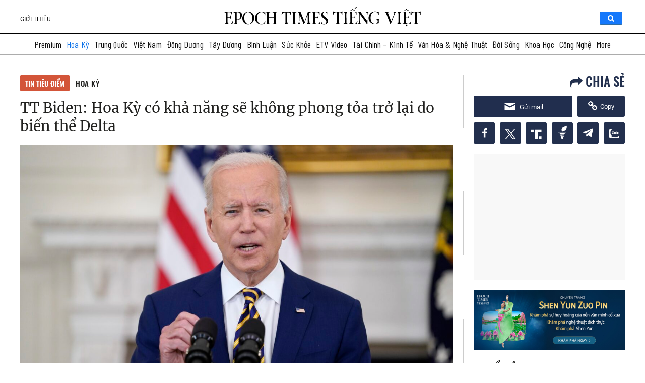

--- FILE ---
content_type: text/css
request_url: https://www.epochtimesviet.com/wp-content/themes/etv4dt/assets/css/responsive-static_version-20240805010850.min.css
body_size: 6303
content:
@media (max-width:1199px){.filter-nav{display:none}#coolMenu{margin-left:5px}#footer .container{padding:0 10px}.one_mag_cat .LinkLibraryCat ul li{width:50%}.etv-falun-gong .header-mid{background-size:cover}.etv-falun-gong .etv-slider-list-items button.slick-next{right:-5px}.etv-falun-gong .etv-slider-list-items button.slick-prev{left:-26px}.main-content.main-content-category{padding:0}#etv-category-page .nav-category{margin-left:0}}@media (max-width:1004px){#etv-category-page.etv-shenyun .nav-category{margin:0}#etv-category-page.etv-shenyun .content-sidebar{padding-right:15px}}@media (min-width:1200px){.container{width:1140px}}@media (max-width:767px){.container{padding-right:8px!important;padding-left:8px!important}.row{margin-right:-10px!important;margin-left:-10px!important}.col-lg-1,.col-lg-10,.col-lg-11,.col-lg-12,.col-lg-2,.col-lg-3,.col-lg-4,.col-lg-5,.col-lg-6,.col-lg-7,.col-lg-8,.col-lg-9,.col-md-1,.col-md-10,.col-md-11,.col-md-12,.col-md-2,.col-md-3,.col-md-4,.col-md-5,.col-md-6,.col-md-7,.col-md-8,.col-md-9,.col-sm-1,.col-sm-10,.col-sm-11,.col-sm-12,.col-sm-2,.col-sm-3,.col-sm-4,.col-sm-5,.col-sm-6,.col-sm-7,.col-sm-8,.col-sm-9,.col-xs-1,.col-xs-10,.col-xs-11,.col-xs-12,.col-xs-2,.col-xs-3,.col-xs-4,.col-xs-5,.col-xs-6,.col-xs-7,.col-xs-8,.col-xs-9{padding-right:5px!important;padding-left:5px!important}.add-inner,.archive-wrapper,.featured-inner,.youtube-wrapper{padding:10px}#toTop{right:30px}.top-left-menu{float:right}#NewsTicker .item a{font-size:14px}#NewsTicker.owl-theme .owl-controls{display:none!important}#NewsTicker.owl-theme .owl-controls .owl-buttons div,#post-slider-2.owl-theme .owl-controls .owl-buttons div,#post-slider-3.owl-theme .owl-controls .owl-buttons div,#post-slider.owl-theme .owl-controls .owl-buttons div{top:-53px}.news-grid-2 .row-margin{margin-left:-5px!important;margin-right:-5px!important}.news-grid-2 .col-padding{padding-left:5px!important;padding-right:5px!important}#owl-slider.owl-theme .owl-controls .owl-buttons div{line-height:3;height:40px;width:25px;background-color:rgba(0,0,0,.7);font-size:13px}.owl-pagination{right:39%}.slider-inner .container{padding:0!important}.post-height-1{height:auto}.post-height-1 .news-image img{height:auto}.post-text{padding:10px 10px 40px}.post-text h2,.post-text h4{font-size:15px;font-weight:400;line-height:20px}.post-height-2,.post-height-4,.slider-right-post .news-image img{height:120px}.post-height-3{height:135px}.slider-right-post .post-height-3 .news-image img{min-width:0;position:relative;left:auto;right:auto;width:100%;height:166px}.post-height-2,.post-height-3,.post-height-4{margin:0}.slider-right-post .post-text{padding:10px}.post-category{font-size:12px;font-weight:500;padding:0 7px}.bord-right{border-right:1px solid #ddd}.weather-week .list-group-item{font-size:11px;height:75px}.weather-icon{padding:9% 20px}.weather-icon i{font-size:60px}.main-temp{font-size:30px}#etv-category-page.etv-shenyun .main-content-category{padding:0 5px!important}#etv-category-page.etv-shenyun #sidebar .top_focus{padding:0 10px}#etv-category-page .row.row-category{display:flex;flex-wrap:wrap}#etv-category-page .row.row-category .flex-order{order:2}#etv-category-page .pin-sidebar-mobile .widget{display:none}#etv-category-page .pin-widget .widget{display:block}.single-suggest-posts .news-list-item .post-info-2 .post-meta{display:none}}@media (min-width:768px) and (max-width:991px){.post-height-1,.post-height-1 .news-image img,.post-height-3,.slider-right-post .post-height-3 .news-image img{height:320px}.post-text{padding:40px 15px}.post-text h2{font-size:18px;line-height:23px}.post-text h4{font-size:16px;line-height:21px}.post-height-2,.post-height-4,.slider-right-post .news-image img{height:159px}.slider-right-post .post-text{padding:15px}#owl-slider.owl-theme .owl-controls .owl-buttons div{top:41%}.authar-info li{font-size:13px;line-height:18px}.news-list-item .post-info-2 .authar-info{margin-bottom:0}}@media (min-width:768px) and (max-width:1199px){.weather-week .list-group-item{font-size:12px;padding:8px}.weather-temp-wrap{padding:10px}.weather-icon i{font-size:50px}.main-temp{font-size:20px}.weather-temperature{padding:30px 10px 0}.weather-icon-2 i,.weather-now .big-degrees,.weather-now .circle{font-size:45px}.weather-week-2{padding:15px 10px}.weather-footer .weather-date,.weather-info .weather-name{font-size:17px}}@media (min-width:0px) and (max-width:1199px){.main-template .container{padding:15px}.social-media-inner{margin-bottom:5px}.social-media{width:101.9%;margin-left:-5px}.social-media li{width:31.6%;margin-bottom:5px;margin-left:5px}.social-media li a{min-width:auto;width:100%}.social-media li a div{font-size:21px}.social-media li p{font-size:10px}}@media (min-width:768px) and (max-width:1199px){.social-media li{width:31.2%}.social-media li a{padding:15px 5px}}@media (min-width:768px) and (max-width:1199px){.nav-tabs>li>a{font-weight:500;padding:15px 10px;font-size:12px}.most-viewed .content li{padding:10px 0}.most-viewed .content li .count{width:16%;font-size:30px;padding-right:10px}.most-viewed .content li .text{width:84%;font-size:13px;padding-left:10px}.p-post{padding:15px 0}.authar-info,.p-post h4{font-size:13px}}@media (min-width:768px) and (max-width:1199px){ul.category-list li{margin-bottom:10px;width:100%}ul.category-list li:nth-child(2n+1){display:none}ul.category-list li:nth-child(2n){padding-left:0}}@media (min-width:768px) and (max-width:1199px){.poll-content h6{font-size:19px}}@media (min-width:768px){.more-post:last-child{margin-bottom:0}}@media (min-width:0px) and (max-width:1199px){.more-post .post-text{padding:10px}.more-post .post-text h4{font-size:15px;font-weight:400}}@media (min-width:768px) and (max-width:1199px){.posts-inner{padding:18px 15px}.card-post .posts-inner{padding:10px 15px}.post-author{width:100%}}@media (max-width:767px){.post-author{width:40%}.articles-list .post-info-2 h4{font-size:14px;line-height:20px}.articles-list .post-info-2 p{display:none}.pagination>.disabled>span.extend{display:none}.footer-box{margin-bottom:40px}.sub-footer{text-align:center}.copy{padding-bottom:10px;border-bottom:1px solid rgba(255,255,255,.1);margin-bottom:10px}.breadcrumb{float:left}.post-header h2{font-size:21px}}@media (min-width:768px) and (max-width:1199px){.articles-list .post-info-2 h4{font-size:17px;line-height:22px;font-weight:400}.comments-list .comment-box{width:80%}.reply-list{margin-top:30px}.reply-list .comment-box{width:82%}}@media (max-width:920px){nav.navbar .dropdown .megamenu-content .col-menu ul>li>a:hover,nav.navbar.navbar-dark .dropdown .megamenu-content .col-menu .title:hover{color:#eb0254}}@media screen and (max-width:1080px){.articles-list .post-info-2 .excerpt{max-height:none}.articles-list .post-info-2 .font-common{max-height:none}}@media screen and (max-width:1055px){.articles-list .post-info-2 .font-common{font-size:16px}}@media screen and (max-width:1030px){.articles-list .post-info-2 .excerpt p{font-size:14px}}@media screen and (max-width:1024px){.home-section-top .section-content .left-block{width:100%;padding:0}.home-section-top .section-content .right-block{display:none}.home-section-top .list-posts-section-top .left{width:40%}.home-section-top .list-posts-section-top .right{width:60%}nav.navbar.bootsnav .navbar-toggle{color:#cdcdcd;margin:0;padding:10px;position:absolute;left:0;z-index:10}#navbar-menu .navbar-collapse.in{overflow-y:unset}.button-close-menu{display:block;width:30px;height:30px;line-height:30px;font-size:18px;color:#333;position:absolute;top:0;right:1px;cursor:pointer}nav.navbar.bootsnav .logo-item{display:block;padding:15px 15px 15px 0;border-bottom:1px solid #ccc}nav.navbar.bootsnav .logo-item a{padding-left:0}nav.navbar.bootsnav .logo-item img{display:block;margin:0 auto;width:100%;max-width:299px;height:auto}#navbar-menu .menu-items{height:calc(100% - 90px)}nav.navbar.bootsnav.navbar-mobile ul.nav{height:100%;overflow-y:auto;display:block}.post-box .post-inner .post-body .item article figure a{min-height:unset}.articles-list .post-info-2 .excerpt{max-height:44px}.feature-left .main-post-right .grid-item .font-common{font-size:17px}.articles-list .post-info-2 .font-common,.block-life .post-body .grid-item .relative-pos .font-common,.font-common,.most-view .post-title{font-size:15px;max-height:83px;display:-webkit-box;-webkit-line-clamp:4;-webkit-box-orient:vertical;overflow:hidden}.box2columns .main-post-inner article figure a{max-height:none;min-height:unset;max-width:none}.block-life .post-body .grid-item .grid-item-img{max-height:none;min-height:unset}#navbar-menu{width:280px;float:unset}.feature-left .post-info h3{font-size:22px;line-height:29px;margin:10px 0 7px}.feature-left .post-info p{font-size:15px}.box2columns .main-post-inner .post-info p{line-height:22px}nav.navbar.bootsnav ul.nav>li>a:first-child{padding:10px 6px 10px 5.5px}.playlist-title{padding:10px 0}.RYPP .RYPP-playlist ol li>img{width:35%}.block-watch{padding:15px 0}.post-topic .news-list-item{padding-bottom:4px;padding-top:9px}.most-view ul li article{padding:4px 0}.post-most-view .post-body ul{margin-bottom:2px}.most-view ul li .post-title-article{width:57%}#etv-home-page .slick-slider-premium .container{max-height:311px}#etv-other-page .nav-category{float:left;margin:0!important}}@media screen and (min-width:993px) and (max-width:1024px){nav.navbar.bootsnav .navbar-toggle{top:-71px}body:not(#etv-home-page) .navbar.bootsnav .navbar-toggle{top:-59px}#coolMenu{float:left;margin-left:55px}}@media screen and (max-width:1024px){.navbar-attr{height:auto}.gsc-input-box{padding-top:0}footer{padding:0 15px}footer .title-options ul{width:25%}footer .title-options ul:nth-child(4n+1){clear:both}nav.navbar.bootsnav .navbar-toggle i{font-size:30px}nav.navbar.bootsnav ul.nav>li{text-align:left}nav.navbar.bootsnav ul.nav>li>a:first-child{color:#212121;padding:8px 6px 8px 20px;font:600 14px/24px roboto,sans-serif}#etv-home-page nav.navbar.bootsnav .navbar-toggle{left:0;top:20px}#etv-home-page #coolMenu{margin-left:5px}#etv-single-page .main-content{border:0;padding:0;margin:0}.single-page .content-single .post-body{padding-top:0!important}#etv-other-page .other-page-commom .content-single .post-body{padding:0}#etv-category-page .nav-category{margin:0;padding-top:0;border-top:0}.main-content.main-content-category{margin:0;padding:0 15px 0 0}.category-page .main-content-category .main-post-inner figure{width:100%}.content-sidebar{padding-left:15px}.row-category .main-post-inner .post-info{width:100%;padding:10px 0 0}.row-category .main-post-inner{padding-bottom:0}.main-content.main-content-category{max-width:100%}.tag-page .main-content.main-content-category{width:100%;border:0;padding:0}.tag-page .content-sidebar{display:none}.focus-center .post-inner .post-body{padding:0 10px 0 10px;margin:0 8px}.focus-center .contact-info{width:100%;background-position:center}.focus-center .contact-info .email-us{padding:10px 20px;width:68%}.focus-center .contact-info .follow-us{width:30%}#subscription .content-single .post-inner{width:100%}#subscription a{font-size:14px}nav.navbar.navbar-sticky{border-bottom:0!important}.content-single .post-related .related-post-inner{display:none!important}.content-single{padding-left:0}#sidebar .banner-right img{width:100%}#the-post h1.post-title{font-size:24px;line-height:33px}#the-post h3.secondary-title{font:500 16px/20px Merriweather,"Roboto Bold",Arial,sans-serif!important}.content-single .post-inner{width:100%}nav.bootsnav .top-search .container{padding:0!important}.gsc-input-box{padding-top:0!important}#search_pannel .gsc-search-button-v2{border-radius:4px;padding:3px 7px!important}#etv-other-page .nav-category{width:100%;padding-right:0;margin-bottom:10px}.post-inner.post-inner-category{padding-right:0}.main-content-category .main-post-inner figure img{width:100%}.col-list-category figure a{height:auto}.adsbygoogle{padding:0 2px}.single-page .content-single .post-body{border-left:0;padding-left:0}.wrap-sticky nav.navbar.bootsnav.sticked{z-index:10}}@media screen and (max-width:992px){.content-single,.main-content.main-content-category{width:100%;padding:0}.content-sidebar{display:none}.content-single .post-inner{padding:0;border:0}.single-page .content-single .entry{max-width:630px;margin:0 auto!important}.sepical-single-page .content-single{padding:0 12px}.side-right .wrap-sticky nav.navbar.bootsnav.sticked.on{position:static}.wrap-sticky nav.navbar.bootsnav.sticked.on,.wrap-sticky nav.navbar.bootsnav.sticked.on .container{background-color:#fffcf8}.special-coverage .widget{width:50%}.special-coverage .widget:nth-child(3n+1){clear:none}.special-coverage .widget:nth-child(2n+1){clear:both}nav.navbar.navbar-sticky{border-top:0!important}.homepage-podcast-section .post-inner{margin-bottom:10px!important}.post-inner.post-inner-category{max-width:100%}.row-category .main-post-inner{width:100%}.row-category .main-post-right{width:40%;padding-left:10px}.post-list-category .post-footer .page-numbers li{height:30px;width:30px;font-size:16px}.page-numbers.current{padding:1px}.next i:before,.prev i:before{font-size:20px;top:5px;right:4px}.main-content-category .main-post-inner figure{max-height:auto}.row-category .main-post-right .grid-item .grid-item-img{max-height:100%}.post-inner.post-inner-category.thm-padding .post-body{height:auto}.widget-container .post-thumbnail{max-height:none}.content-sidebar .categort-posts article figure{max-height:none}#footer .copyright span{display:block}.more-post-incategory .content-sidebar{padding-left:15px;max-width:100%;width:320px}#etv-home-page .slick-slider-premium .slick-next{right:20px}.content-single{max-width:none}.bottom-friends-read-free .friend-emails{flex:0 0 100%}.header-top{padding:10px;display:none}#etv-home-page .header-mid{display:none}.post-opinion .post-body .question{margin-bottom:12px}.post-opinion .answer{margin-bottom:5px}footer .title-options ul:nth-child(4n+1){clear:none}.template_style2 .page-content .image-post{width:100%;padding-right:0;height:auto}.template_style2 .info-common{display:block}.template_style2 .box-content-left,.template_style2 .page-content .box-right{width:100%;margin-top:20px}.template_style2 .page-content #ez-toc-container{position:static;width:100%}.template_style2 .section-3 h3.title{font-size:16px}#etv-home-page nav.navbar.bootsnav .navbar-toggle,nav.navbar.bootsnav .navbar-toggle{top:0}nav.navbar.bootsnav .navbar-header{border-bottom:1px solid #ccc;background-color:#fff}nav.navbar .navbar-brand img.logo{height:45px;margin-left:47px;max-width:270px}.hidden-sm{display:block!important}.post-article .post-most-view.col-xs-4,.post-article .post-topic.col-xs-4{width:100%}.article-filter .post-body .pad06 .grid-item img{min-height:100%}.post-box .post-inner .post-body .item article figure{max-width:none;min-height:auto}.post-box .post-inner .post-body .item article figure a{max-width:none;max-height:300px;min-height:auto;overflow:hidden}.post-most-view .post-inner .most-view li .post-thumbnail{max-width:250px;max-height:none;min-height:auto;width:100%}.feature-left .main-post-inner,.feature-left .main-post-right{max-width:none}.main-post-inner article figure .img-responsive{width:100%}.box-right-feature .ads{margin:10px auto;float:none}.article-filter{padding:0}.block-right,.box-right-feature,.feature-left,.focus-post,.slider-inner{width:100%;max-width:100%}.grid-item-img.ads img{width:auto}.grid-item-img.ads.ad1{display:none}.block-post .block-left,.block-post .block-right,.box2columns .main-post-inner,.focus-post .news-list-item.articles-list .img-wrapper{max-width:100%!important;max-height:none;padding:0;min-height:auto}.post-opinion{display:none}.most-view ul li .post-title-article{width:62%;float:left;max-height:87px;min-height:87px;overflow:hidden}.post-info-2{width:65%}.box2columns .main-post-inner{width:65%;float:left;max-width:none}.box2columns .right-post-inner{width:33%;float:right;max-width:none}.box2columns .main-post-inner figure{max-width:none;max-height:none;width:100%}.block-life .post-body .font-common,.box2columns .post-info .font-common{min-height:40px}.box2columns .right-post-inner .grid-item .grid-item-img{max-width:none;max-height:none;width:100%;overflow:hidden}.post-opinion .post-body{max-height:none}.post-opinion .post-body .question{font-size:23px;line-height:32px;margin-bottom:26.47px;max-height:none;overflow:hidden}.post-opinion .answer{margin-bottom:24px}.block-life .post-body .grid-item .grid-item-img{position:relative;width:100%}.block-life .post-body .grid-item .grid-item-img a{max-width:none;height:auto}.block-life .post-body .pad06{max-height:none}.block-life .post-body .pad06:nth-child(3n+1){clear:both}.box2columns .post-inner{max-height:none;margin-bottom:0}.ui.tag{margin-left:30px;margin-right:26px;margin-bottom:13px}.RYPP .RYPP-playlist ol li>p{width:58%;max-height:95px;min-height:74px}.RYPP .RYPP-playlist ol li>img{max-height:none;min-height:auto}.focus-post .post-inner{margin-bottom:20px;max-height:unset}.block-culture .post-opinion .post-inner,.block-life .post-inner,.block-right .post-tags .post-body,.post-tags .post-inner{max-height:unset}.post-blog .news-list-item{max-height:159px;min-height:unset}.post-most-view .post-inner .most-view .post-thumbnail,.post-most-view .post-inner .most-view li .post-thumbnail{max-width:none;max-height:260px;overflow:hidden;min-height:unset}.news-list-item .img-wrapper.img-tech img{max-height:100%}.div-ads{background-color:#fff;text-align:center}.div-ads,.post-tags{max-width:100%}.article-filter .item .pad06{width:24.33333%!important}.article-filter .item .pad06:nth-child(4n+1){clear:both}.article-filter .post-body .pad06 .grid-item-img a{max-height:143px;overflow:hidden}.post-topic .news-list-item{padding-bottom:6.53px!important;padding-top:4.5px}#podcast .podcast-posts article .excerpt,.col-list-category-default .post-info .excerpt{display:none}#footer .toprow{display:inline-grid}#footer .toprow .logo{max-width:300px;margin:15px auto}#footer .toprow .icon_wrapper{width:100%;text-align:center}}@media screen and (min-width:768px) and (max-width:992px){.col-list-category figure{padding-bottom:60%}.col-list-category article figure .img-responsive,.list-article-page figure{min-height:auto;max-height:none;max-width:100%}.col-list-category figure a{position:absolute;top:0;bottom:0;height:100%;overflow:hidden}}@media screen and (max-width:960px){.feature-left .post-info h3{font-size:20px}.feature-left .main-post-right .grid-item .font-common{font-size:15px}}@media screen and (max-width:844px){.etv-banners{max-height:235px}}@media screen and (max-width:768px){footer .title-options ul{width:25%!important}footer .title-options ul:nth-child(4n+1){clear:both!important}footer .title-options ul:nth-child(3n+1){clear:none!important}.most-view .article-item:last-child{padding-bottom:15px}.post-box .post-inner .post-body .item article figure a{max-height:234px}.most-view .post-title-article{width:75%}.ui.tag{margin-bottom:10px}.article-filter .post-body .pad06 .grid-item-img a{max-height:107px;overflow:hidden}.article-filter .post-body .pad06 .grid-item .fixed-action-btn ul li:last-child{display:none}.block-life .post-body .grid-item .grid-item-img a{min-height:unset;max-height:200px}.box2columns .right-post-inner .grid-item .grid-item-img a{min-height:130px;max-height:130px}.etv-banners{max-height:208px}}@media screen and (max-width:767px){nav.navbar .navbar-brand img.logo{max-width:230px}#navbar-menu{width:100%}.single-suggest-posts{bottom:40px}.feature-left .main-post-inner article figure{max-height:none}.feature-left .main-post-right .news-grid-2 .thm-padding{min-height:unset;max-height:none}.feature-left .main-post-right .grid-item .grid-item-img{max-height:none}.block-life .post-body .pad06:nth-child(3n+1){clear:none}.block-life .post-body .grid-item .grid-item-img{max-height:none;min-height:unset}.block-video .video-section .main-post-inner{width:100%;padding:0 20px 0 0;max-width:none;min-height:216px}.block-video .video-section .left-post-inner{width:100%;max-width:none;padding:0}.navbar-sticky .attr-nav>ul>li>a{padding:11px 7px}.block-right .post-tags .post-body{max-height:408px}.ui.tag{margin-bottom:24px}.video-player-block{float:none}.RYPP .RYPP-playlist{width:100%;max-width:none}.RYPP .RYPP-playlist ol li>p{width:74%;min-height:110px}.block-life .post-body .pad06:nth-child(2n+1){padding-right:20px!important;clear:both}.RYPP .RYPP-playlist ol li>p{width:68%;min-height:141px}.RYPP .RYPP-playlist ol li>img{min-height:141px;width:28%;max-width:none}.RYPP .RYPP-playlist ol li{border-bottom:1px solid #a7a7a7}.feature-left .main-post-inner{width:100%;float:left}.feature-left .main-post-right{width:100%;float:right}.feature-left .main-post-right .news-grid-2:first-child .thm-padding:first-child{margin-bottom:0;width:49%;float:left}.feature-left .main-post-right .news-grid-2:first-child .thm-padding:last-child{margin-bottom:0;width:49%;float:right}.post-most-view .post-inner .most-view li .post-thumbnail{max-width:30%;max-height:none}.most-view ul li .post-title-article{width:65%}.box2columns .main-post-inner{width:100%;float:left}.box2columns .right-post-inner{width:100%;float:right;max-width:none;margin-top:10px}.box2columns .right-post-inner .news-grid-2 .thm-padding:first-child{width:49%;float:left}.box2columns .right-post-inner .news-grid-2 .thm-padding:last-child{width:49%;float:right}.box2columns .post-info .font-common{min-height:auto}.news-list-item .img-wrapper.img-tech{max-width:200px;min-width:unset;max-height:none;min-height:131px}.video-player-block{width:100%;position:relative;float:left;max-width:none}.RYPP .RYPP-items,.RYPP .RYPP-playlist{position:relative}.video-player-block .topVideo h4{line-height:26px;font-size:18px}.RYPP .RYPP-playlist ol li>p span.title{font-size:15px;font-weight:700;line-height:22px}.RYPP .RYPP-playlist ol li>p>small{font-size:12px}.post-box .post-inner .post-body .item article figure{max-width:none}.van-hoa-va-nghe-thuat .post-box .post-inner .post-body .item article:last-child{border-bottom:1px dotted #ccc}.van-hoa-va-nghe-thuat .first-column,.van-hoa-va-nghe-thuat .second-column,.van-hoa-va-nghe-thuat .third-column{padding:0}#etv-home-page .slick-slider-premium .container{max-height:350px;overflow:hidden}.post-inner.post-inner-category.post-list-category .post-body{padding:10px 5px}.sub-category-vhnt .post-inner.post-inner-category.post-list-category .post-body{padding:0}.content-sidebar{padding:5px!important}#etv-other-page .post-inner.post-inner-category{margin:0}.template-style1 .box-content-t1{padding:0 10px}#podcast .podcast-posts{width:100%}#podcast .podcast-posts .main-content.main-content-category{border:0}}@media screen and (max-width:768px){.main-content-category .main-post-inner figure{max-height:none}}@media screen and (max-width:767px){.col-sm-6.col-list-category{width:100%;float:left}.col-list-category article{float:left;width:100%;border-bottom:1px dotted #ccc;margin-bottom:15px}.col-list-category figure{width:40%!important;float:left;min-height:auto}.col-list-category article .post-info{position:relative;width:55%;float:left;margin-left:15px}#etv-other-page .col-list-category article .post-info{width:100%;margin-left:0;margin-top:10px}.col-list-category article .post-info .post-title{margin-top:0}.col-list-category figure img{max-height:none}.row-category .main-post-right{width:100%;padding-left:0}.row-category .main-post-right .col-xs-12.thm-padding:last-child{width:49%;float:right}.row-category .main-post-right .col-xs-12.thm-padding:first-child{width:49%;float:left}.post-list-category .post-body .post-info p{max-height:none}.col-list-category-default .post-info .author-info{margin-bottom:0}.col-list-category-default article .post-info .post-title{max-height:none}.col-list-category-default .post-info{max-height:none}#footer .toprow .logo{display:block!important}}@media screen and (max-width:736px){.article-filter .post-body .pad06 .grid-item-img a{max-height:200px}.post-info-2{width:65%!important}.post-box .post-inner .post-body .item article figure a{max-height:200px}.feature-left .post-info h3{margin:0;line-height:20px}.feature-left .post-info h3 a{font-size:16px;font-weight:700}.article-filter .item .pad06{width:50%!important}.article-filter .item .pad06:nth-child(3n+1),.article-filter .item .pad06:nth-child(4n+1){clear:none}.article-filter .item .pad06:nth-child(2n+1){clear:both}.block-post .block-right{display:none}.block-post .block-left{width:100%;padding:0}}@media screen and (max-width:630px){.div-ads,.post-tags{background-color:transparent;margin-top:0;padding:0}.post-opinion{width:100%;padding:0}}@media screen and (max-width:580px){.post-article .col-xs-4{width:100%}.post-box .post-inner .post-body .item article figure{max-width:100%;overflow:hidden;max-height:none}header.premium .navi ul.menu>li{margin:0!important}header.premium .navi ul.menu>li a{display:none}header.premium .navi ul.menu>li a.active,header.premium .navi ul.menu>li:first-child a{display:block}}@media screen and (max-width:480px){.block-life .post-body .pad06:nth-child(2n+1){clear:both}.block-life .post-body .pad06:nth-child(3n+1){clear:none}.block-life .post-body .grid-item .posts-link{top:17px;right:10px}.block-life .post-body .grid-item .grid-item-img{min-height:none}.block-life .post-body .grid-item .fixed-action-btn ul{right:40px;top:19px}.news-list-item .img-wrapper.img-tech{min-height:auto}.focus-post .news-list-item.articles-list .img-wrapper{min-height:auto}.feature-left .main-post-right .grid-item .grid-item-img{max-height:119px}.RYPP .RYPP-playlist ol li>img{min-height:75px;width:29%;max-width:none}.RYPP .RYPP-playlist ol li>p{width:65%;min-height:75px}}@media (min-width:992px){.container{width:auto;max-width:1140px}#etv-home-page .container{width:auto;max-width:1200px}}@media (min-width:768px){.container{width:auto;max-width:1080px}#etv-home-page .container{width:auto;max-width:1230px}}@media (max-width:1366px){.gsc-input-box{padding-top:0!important}#search_pannel .gsc-search-button-v2{border-radius:4px;padding:3px 7px!important}}@media screen and (min-width:1280px){.site-footer .footer-lower,.site-footer .footer-upper{margin:0 auto;max-width:1280px}}@media screen and (max-width:1205px){.single-page .content-single .wrap-content-block{width:100%;padding-left:0;border-left:0}.single-page .post-related{display:none}.template_style2 .single-container-right{padding-left:0}.content-single .post-inner{padding-right:15px;width:100%}.single-page .content-single .post-body{padding-left:0;border-left:0}}@media screen and (min-width:1024px){.section-nav{padding:24px 0}.section-nav nav:nth-of-type(4n+1){clear:none}.section-nav nav{float:left;padding:0 10px}.site-footer .section-nav nav{margin-bottom:30px}}@media screen and (min-width:768px) and (max-width:1024px){.section-nav{overflow:hidden;padding-bottom:24px}.site-footer .section-nav nav{display:block}.section-nav nav{float:left;padding:0 10px}.header-mid,.wrap-sticky nav.navbar.bootsnav{background-color:transparent}.header-mid{width:90%;float:right;transform:translate3d(0,0,0);margin-right:5px;margin-bottom:5px}}@media screen and (max-width:768px){.section-nav{overflow:hidden;padding-bottom:24px}.site-footer .section-nav nav{display:block}.section-nav nav{float:left;padding:0 10px}.fixed-action-btn{display:none}.header-social .search-box{position:absolute;position:absolute;right:10px;top:30px}}@media (min-width:768px){#quote-carousel{margin-bottom:0;padding:0}}@media (max-width:768px){.timeline .timeline-left{width:100%}.timeline .timeline-right{width:100%}#quote-carousel .carousel-indicators{bottom:-10px!important}#quote-carousel .carousel-indicators li{display:inline-block;margin:0 5px;width:15px;height:15px}#quote-carousel .carousel-indicators li.active{margin:0 5px;width:20px;height:20px}}@media screen and (max-width:767px){.focus-center .contact-info{height:120px;padding:10px 0}.focus-center,.focus-left,.focus-right{width:100%;max-width:100%}.focus-left{padding:0 5px}.focus-center{padding:0 5px}.focus-left .post-inner .post-head{margin-top:0!important}.focus-left .popular-news{display:block}.focus-left .popular-news .post-body .post-info h3{font:600 21px/28px "Roboto Bold",Arial,sans-serif!important;text-align:center;margin-top:10px}.focus-center .post-inner .post-body{padding:0 15px 0;margin:0;border:0;max-width:100%}.focus-center .post-inner .post-body .main-post-inner{display:none}.focus-center .post-inner .post-head{display:block}.focus-center .post-inner .post-head a h2{color:#fff}.focus-center .post-inner .post-body img{width:100%}.focus-center .post-inner .post-body .news-list-item{padding:10px 0 0}.focus-center .post-inner .post-body .post-info-2{width:65%!important}.focus-post .news-list-item{height:auto}.block-right .post-inner{margin:0}.block-right .block-post .post-body{border:1px solid #eee}.block-right .box2columns .post-body{border:0}.box1column .news-list-item .post-info-2{padding:0 12px 0 0}.box1column .owl-carousel .owl-wrapper-outer{height:304px}.post-item .post-body{min-height:auto}.block-right .box3columns .post-inner .post-body .pad06{padding:0 6px 6px;height:208px}nav.navbar.bootsnav .navbar-header{padding-left:10px;padding-right:10px;margin-right:-18px;margin-left:-18px;background-color:#fff}#etv-category-page .nav-category #crumbs,#etv-other-page .nav-category #crumbs{text-align:center}.focus-right{padding:0 5px}.focus-right .cat_image{margin:0 5px}.focus-right .post-body .img-wrapper{width:124px!important}.block-video .post-info-3 h3{margin-top:0}.row-category .main-post-right .grid-item .grid-item-img{min-height:auto}.col-list-category-default figure{height:auto}.content-single .post-inner{width:100%;margin:0;padding:0}.article-filter .list-article-page figure{min-height:auto!important}.article-filter .col-list-category figure a{height:auto!important}.single-page .content-single .post-body{padding:10px 10px 0 10px}.single-page .nav-category #crumbs{padding:0 10px}#the-post h1{line-height:30px;font-size:24px}.article-filter .grid-item .relative-pos{margin:10px 0 0;min-height:50px}.post-inner .post-head{text-align:center;margin-top:20px!important}.category-page .main-content-category .main-post-inner figure,.content-sidebar,.content-single,.main-content.main-content-category,.more-post-incategory .main-content.main-content-category,.row-category .main-post-inner .post-info{width:100%;padding:0}footer .title-options ul{width:50%}footer .title-options ul:nth-child(3n+1),footer .title-options ul:nth-child(4n+1){clear:none}footer .toprow .icon_wrapper{width:100%!important}footer .link_menu{width:100%!important}.font-common{font:600 15px/21px "Roboto Regular",Arial,sans-serif!important}.focus-center .post-inner .post-body .post-info h3{font:600 18px/24px "Roboto Bold",Arial,sans-serif!important}.col-list-category article .post-info .post-title{font:600 15px/21px "Roboto Regular",Arial,sans-serif}.col-list-category-default article .post-info .post-title{font:600 15px/21px "Roboto Regular",Arial,sans-serif}#sidebar .theiaStickySidebar .banner-right img{width:100%}#sidebar .post-body{padding:0!important;border:0}.timeline .post-thumbnail{margin-bottom:10px;width:100%}#footer .toprow .icon_wrapper a{font:13px/22px 'Roboto Bold',Arial;width:132px;text-align:center}#footer #menu-feature-menu li{padding:5px 5px}.single-page main{padding:0 5px}#sidebar .banner-right{margin:0 auto}}@media (max-width:767px){#etv-single-page .container{padding-right:3px!important;padding-left:3px!important}#etv-single-page .subscription{padding-right:1px!important;padding-left:1px!important}#etv-single-page .row.nav-category{margin:-5px!important}#etv-single-page footer{padding:0 15px}#etv-single-page .template_style2 .container{padding:0 10px!important}}@media (max-width:767px){#subscription{padding:0 10px}#subscription .post-info{margin:30px 10px 10px;text-align:center}#subscription .sidebar-title{font-size:17px}#subscription .content-single{width:100%;float:none;padding:0 10px;max-width:100%}#subscription .content-sidebar{width:100%;padding:0 10px;max-width:100%;text-align:center}#subscription .page .post-body{padding:0;border:0}#subscription .subs-link{display:block}.subscribe-online{margin-top:20px}.subscribe-online .subscribe-bg{border-top:1px solid #e8e8c5;padding:20px 15px;text-align:center;height:310px;background-position:left}#etv-single-page .subscribe-online .subscribe-bg{border-top:1px solid #e8e8c5;padding:20px 8px;text-align:center;height:240px;background-position:left}#etv-single-page .content-single .post-inner{margin-top:8px;border:0}.header-subscription{margin:30px 22px 10px}.header-subscription .Thanksgiving{padding:0 28px 10px!important}.home-subscription{margin:20px 10px 0}.focus-center .focus-body{padding:0!important}.post-box{width:100%}.van-hoa-nghe-thuat{width:100%!important}#subscription .subs-opinion-image{padding:10px;margin-bottom:10px}.main-timeline .point-top{top:-26px;left:17px}.info-box-timeline::before{left:15px;margin-left:0}.info-box-timeline .item,.info-box-timeline .item:nth-child(2n){width:100%;padding-left:30px;padding-right:0;margin-bottom:60px;margin-top:88px;padding-top:10px}.info-box-timeline .date-time,.info-box-timeline .item:nth-child(2n) .date-time{left:0;right:unset;top:-44px}.info-box-timeline .year{right:unset;left:20px;top:-112px;font-size:46px}.info-box-timeline .item:nth-child(2n) h2{text-align:left}.info-box-timeline .time_picker{padding:0 7px}.info-box-timeline .date-time{font-size:27px;display:flex;height:44px;width:auto;border-top:0}.info-box-timeline .item:nth-child(2n) .year{top:-112px}.info-box-timeline .point-bottom{left:15px}}@media screen and (max-width:414px){.article-filter .item .pad06{width:100%!important}.focus-post .news-list-item.articles-list .img-wrapper{min-height:auto}.box1column .news-list-item{padding-bottom:0}#video-box{min-height:211px}.banner-img img,.right-head img{width:100%;height:auto}}@media screen and (max-width:320px){.col-list-category-default figure{overflow:hidden;width:100%!important;float:left}.col-list-category-default .post-info{width:100%;float:left;padding-left:0}.owl-theme .owl-controls .owl-buttons .owl-prev{right:36px}.focus-post .news-list-item.articles-list .img-wrapper{min-height:auto;font-size:14px}}